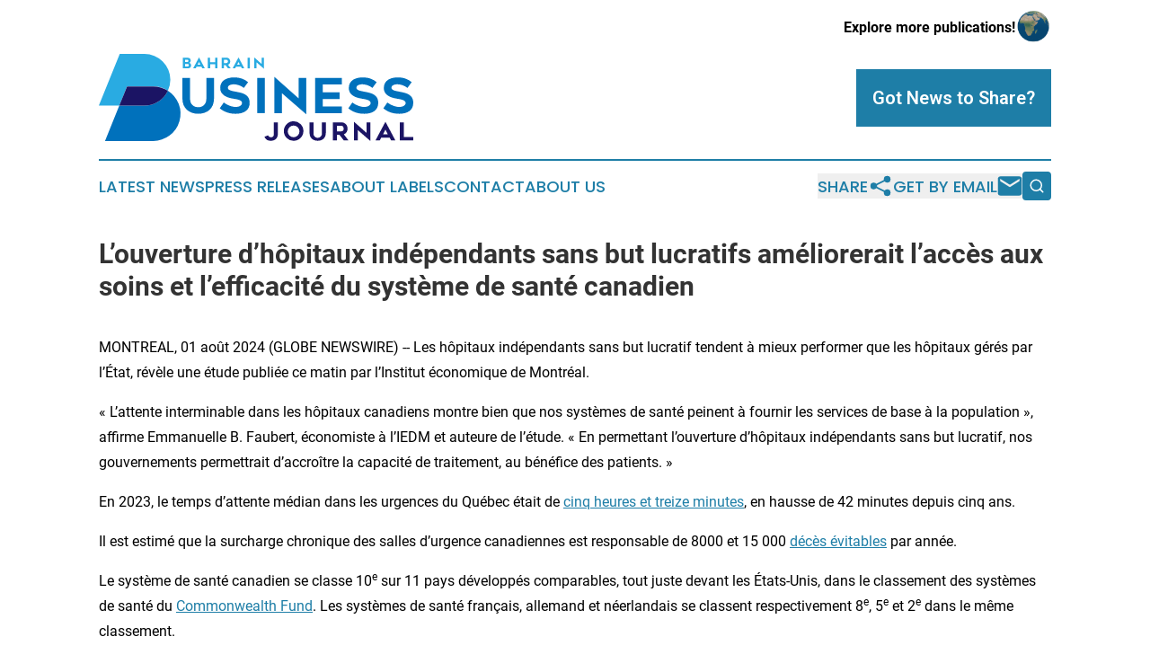

--- FILE ---
content_type: text/html;charset=utf-8
request_url: https://www.bahrainbusinessjournal.com/article/732187386-l-ouverture-d-h-pitaux-ind-pendants-sans-but-lucratifs-am-liorerait-l-acc-s-aux-soins-et-l-efficacit-du-syst-me-de-sant-canadien
body_size: 7842
content:
<!DOCTYPE html>
<html lang="en">
<head>
  <title>L’ouverture d’hôpitaux indépendants sans but lucratifs améliorerait l’accès aux soins et l’efficacité du système de santé canadien | Bahrain Business Journal</title>
  <meta charset="utf-8">
  <meta name="viewport" content="width=device-width, initial-scale=1">
    <meta name="description" content="Bahrain Business Journal is an online news publication focusing on business &amp; economy in the Bahrain: Exploring the business and economy news of Bahrain">
    <link rel="icon" href="https://cdn.newsmatics.com/agp/sites/bahrainbusinessjournal-favicon-1.png" type="image/png">
  <meta name="csrf-token" content="Q1Ehe8YeE0CIvatGsu5Xlo3KSsCh2fSi8es7OIEsoH8=">
  <meta name="csrf-param" content="authenticity_token">
  <link href="/css/styles.min.css?v1d0b8e25eaccc1ca72b30a2f13195adabfa54991" rel="stylesheet" data-turbo-track="reload">
  <link rel="stylesheet" href="/plugins/vanilla-cookieconsent/cookieconsent.css?v1d0b8e25eaccc1ca72b30a2f13195adabfa54991">
  
<style type="text/css">
    :root {
        --color-primary-background: rgba(30, 126, 167, 0.2);
        --color-primary: #1e7ea7;
        --color-secondary: #1b1464;
    }
</style>

  <script type="importmap">
    {
      "imports": {
          "adController": "/js/controllers/adController.js?v1d0b8e25eaccc1ca72b30a2f13195adabfa54991",
          "alertDialog": "/js/controllers/alertDialog.js?v1d0b8e25eaccc1ca72b30a2f13195adabfa54991",
          "articleListController": "/js/controllers/articleListController.js?v1d0b8e25eaccc1ca72b30a2f13195adabfa54991",
          "dialog": "/js/controllers/dialog.js?v1d0b8e25eaccc1ca72b30a2f13195adabfa54991",
          "flashMessage": "/js/controllers/flashMessage.js?v1d0b8e25eaccc1ca72b30a2f13195adabfa54991",
          "gptAdController": "/js/controllers/gptAdController.js?v1d0b8e25eaccc1ca72b30a2f13195adabfa54991",
          "hamburgerController": "/js/controllers/hamburgerController.js?v1d0b8e25eaccc1ca72b30a2f13195adabfa54991",
          "labelsDescription": "/js/controllers/labelsDescription.js?v1d0b8e25eaccc1ca72b30a2f13195adabfa54991",
          "searchController": "/js/controllers/searchController.js?v1d0b8e25eaccc1ca72b30a2f13195adabfa54991",
          "videoController": "/js/controllers/videoController.js?v1d0b8e25eaccc1ca72b30a2f13195adabfa54991",
          "navigationController": "/js/controllers/navigationController.js?v1d0b8e25eaccc1ca72b30a2f13195adabfa54991"          
      }
    }
  </script>
  <script>
      (function(w,d,s,l,i){w[l]=w[l]||[];w[l].push({'gtm.start':
      new Date().getTime(),event:'gtm.js'});var f=d.getElementsByTagName(s)[0],
      j=d.createElement(s),dl=l!='dataLayer'?'&l='+l:'';j.async=true;
      j.src='https://www.googletagmanager.com/gtm.js?id='+i+dl;
      f.parentNode.insertBefore(j,f);
      })(window,document,'script','dataLayer','GTM-KGCXW2X');
  </script>

  <script>
    window.dataLayer.push({
      'cookie_settings': 'delta'
    });
  </script>
</head>
<body class="df-5 is-subpage">
<noscript>
  <iframe src="https://www.googletagmanager.com/ns.html?id=GTM-KGCXW2X"
          height="0" width="0" style="display:none;visibility:hidden"></iframe>
</noscript>
<div class="layout">

  <!-- Top banner -->
  <div class="max-md:hidden w-full content universal-ribbon-inner flex justify-end items-center">
    <a href="https://www.affinitygrouppublishing.com/" target="_blank" class="brands">
      <span class="font-bold text-black">Explore more publications!</span>
      <div>
        <img src="/images/globe.png" height="40" width="40" class="icon-globe"/>
      </div>
    </a>
  </div>
  <header data-controller="hamburger">
  <div class="content">
    <div class="header-top">
      <div class="flex gap-2 masthead-container justify-between items-center">
        <div class="mr-4 logo-container">
          <a href="/">
              <img src="https://cdn.newsmatics.com/agp/sites/bahrainbusinessjournal-logo-1.svg" alt="Bahrain Business Journal"
                class="max-md:!h-[60px] lg:!max-h-[115px]" height="103"
                width="auto" />
          </a>
        </div>
        <button class="hamburger relative w-8 h-6">
          <span aria-hidden="true"
            class="block absolute h-[2px] w-9 bg-[--color-primary] transform transition duration-500 ease-in-out -translate-y-[15px]"></span>
          <span aria-hidden="true"
            class="block absolute h-[2px] w-7 bg-[--color-primary] transform transition duration-500 ease-in-out translate-x-[7px]"></span>
          <span aria-hidden="true"
            class="block absolute h-[2px] w-9 bg-[--color-primary] transform transition duration-500 ease-in-out translate-y-[15px]"></span>
        </button>
        <a href="/submit-news" class="max-md:hidden button button-upload-content button-primary w-fit">
          <span>Got News to Share?</span>
        </a>
      </div>
      <!--  Screen size line  -->
      <div class="absolute bottom-0 -ml-[20px] w-screen h-[1px] bg-[--color-primary] z-50 md:hidden">
      </div>
    </div>
    <!-- Navigation bar -->
    <div class="navigation is-hidden-on-mobile" id="main-navigation">
      <div class="w-full md:hidden">
        <div data-controller="search" class="relative w-full">
  <div data-search-target="form" class="relative active">
    <form data-action="submit->search#performSearch" class="search-form">
      <input type="text" name="query" placeholder="Search..." data-search-target="input" class="search-input md:hidden" />
      <button type="button" data-action="click->search#toggle" data-search-target="icon" class="button-search">
        <img height="18" width="18" src="/images/search.svg" />
      </button>
    </form>
  </div>
</div>

      </div>
      <nav class="navigation-part">
          <a href="/latest-news" class="nav-link">
            Latest News
          </a>
          <a href="/press-releases" class="nav-link">
            Press Releases
          </a>
          <a href="/about-labels" class="nav-link">
            About Labels
          </a>
          <a href="/contact" class="nav-link">
            Contact
          </a>
          <a href="/about" class="nav-link">
            About Us
          </a>
      </nav>
      <div class="w-full md:w-auto md:justify-end">
        <div data-controller="navigation" class="header-actions hidden">
  <button class="nav-link flex gap-1 items-center" onclick="window.ShareDialog.openDialog()">
    <span data-navigation-target="text">
      Share
    </span>
    <span class="icon-share"></span>
  </button>
  <button onclick="window.AlertDialog.openDialog()" class="nav-link nav-link-email flex items-center gap-1.5">
    <span data-navigation-target="text">
      Get by Email
    </span>
    <span class="icon-mail"></span>
  </button>
  <div class="max-md:hidden">
    <div data-controller="search" class="relative w-full">
  <div data-search-target="form" class="relative active">
    <form data-action="submit->search#performSearch" class="search-form">
      <input type="text" name="query" placeholder="Search..." data-search-target="input" class="search-input md:hidden" />
      <button type="button" data-action="click->search#toggle" data-search-target="icon" class="button-search">
        <img height="18" width="18" src="/images/search.svg" />
      </button>
    </form>
  </div>
</div>

  </div>
</div>

      </div>
      <a href="/submit-news" class="md:hidden uppercase button button-upload-content button-primary w-fit">
        <span>Got News to Share?</span>
      </a>
      <a href="https://www.affinitygrouppublishing.com/" target="_blank" class="nav-link-agp">
        Explore more publications!
        <img src="/images/globe.png" height="35" width="35" />
      </a>
    </div>
  </div>
</header>

  <div id="main-content" class="content">
    <div id="flash-message"></div>
    <h1>L’ouverture d’hôpitaux indépendants sans but lucratifs améliorerait l’accès aux soins et l’efficacité du système de santé canadien</h1>
<div class="press-release">
  
      <p align="left">MONTREAL,  01 ao&#xFB;t 2024  (GLOBE NEWSWIRE) -- Les h&#xF4;pitaux ind&#xE9;pendants sans but lucratif tendent &#xE0; mieux performer que les h&#xF4;pitaux g&#xE9;r&#xE9;s par l&#x2019;&#xC9;tat, r&#xE9;v&#xE8;le une &#xE9;tude publi&#xE9;e ce matin par l&#x2019;Institut &#xE9;conomique de Montr&#xE9;al.<br></p>  <p>&#xAB;&#xA0;L&#x2019;attente interminable dans les h&#xF4;pitaux canadiens montre bien que nos syst&#xE8;mes de sant&#xE9; peinent &#xE0; fournir les services de base &#xE0; la population &#xBB;, affirme Emmanuelle B. Faubert, &#xE9;conomiste &#xE0; l&#x2019;IEDM et auteure de l&#x2019;&#xE9;tude. &#xAB;&#xA0;En permettant l&#x2019;ouverture d&#x2019;h&#xF4;pitaux ind&#xE9;pendants sans but lucratif, nos gouvernements permettrait d&#x2019;accro&#xEE;tre la capacit&#xE9; de traitement, au b&#xE9;n&#xE9;fice des patients.&#xA0;&#xBB;</p>  <p>En 2023, le temps d&#x2019;attente m&#xE9;dian dans les urgences du Qu&#xE9;bec &#xE9;tait de <a href="https://www.globenewswire.com/Tracker?data=aviS4XYPKMu2elMmxTYo2b9Ys7XJ8-8moPHt8EHrP5VVjiUGG4KuQdYuHb7RUYv7qS_-DMfMuBO1tCPc5KuTIbwdOpkG_Glxdhjw68vAc5bcA2UCFMecst72yiuqeQpUQXYW_hLWojWd-gOscs2dt4UgjylzlrOLTPnddfLaJBA=" rel="nofollow" target="_blank">cinq heures et treize minutes</a>, en hausse de 42&#xA0;minutes depuis cinq ans.</p>  <p>Il est estim&#xE9; que la surcharge chronique des salles d&#x2019;urgence canadiennes est responsable de 8000 et 15&#xA0;000 <a href="https://www.globenewswire.com/Tracker?data=[base64]" rel="nofollow" target="_blank">d&#xE9;c&#xE8;s &#xE9;vitables</a> par ann&#xE9;e.</p>  <p>Le syst&#xE8;me de sant&#xE9; canadien se classe 10<sup>e</sup> sur 11 pays d&#xE9;velopp&#xE9;s comparables, tout juste devant les &#xC9;tats-Unis, dans le classement des syst&#xE8;mes de sant&#xE9; du <a href="https://www.globenewswire.com/Tracker?data=[base64]" rel="nofollow" target="_blank">Commonwealth Fund</a>. Les syst&#xE8;mes de sant&#xE9; fran&#xE7;ais, allemand et n&#xE9;erlandais se classent respectivement 8<sup>e</sup>, 5<sup>e</sup> et 2<sup>e</sup> dans le m&#xEA;me classement.</p>  <p>Alors que le syst&#xE8;me canadien ne compte aucun h&#xF4;pital sans but lucratif &#xE0; gestion ind&#xE9;pendante selon la d&#xE9;finition de l&#x2019;OCDE, ceux-ci repr&#xE9;sentent 14 pour cent des lits d&#x2019;hospitalisation fran&#xE7;ais, 28 pour cent des lits d&#x2019;hospitalisation allemands et 100 pour cent des lits d&#x2019;hospitalisation n&#xE9;erlandais.</p>  <p>La chercheuse attribue une part du succ&#xE8;s de ces &#xE9;tablissements &#xE0; leur plus grande autonomie de gestion et &#xE0; un mode de financement incitant une plus grande prise en charge de patients.</p>  <p>&#xAB;&#xA0;L&#x2019;une des forces de ces h&#xF4;pitaux est leur rapidit&#xE9; d&#x2019;adaptation contrairement aux &#xE9;tablissements dont la gestion rel&#xE8;ve des minist&#xE8;res, comme c&#x2019;est le cas au Canada&#xA0;&#xBB;, explique Mme. Faubert. &#xAB;&#xA0;Comme leur financement d&#xE9;pend du type et de la quantit&#xE9; de maux trait&#xE9;s, les gestionnaires voient la p&#xE9;rennit&#xE9; de leurs &#xE9;tablissements &#xEA;tre directement li&#xE9;e &#xE0; leur capacit&#xE9; &#xE0; traiter les patients.&#xA0;&#xBB;</p>  <p>Bien que les h&#xF4;pitaux canadiens aient g&#xE9;n&#xE9;ralement leurs propres conseils d&#x2019;administration, la gestion des activit&#xE9;s quotidiennes et leur financement sont soumis &#xE0; un strict contr&#xF4;le de l&#x2019;&#xC9;tat.</p>  <p>Outre certaines exp&#xE9;riences limit&#xE9;es, notamment au Qu&#xE9;bec, les h&#xF4;pitaux canadiens d&#xE9;pendent encore largement d&#x2019;un mode de financement dit de &#xAB;&#xA0;budg&#xE9;tisation globale&#xA0;&#xBB;, o&#xF9; le financement d&#xE9;pend enti&#xE8;rement du niveau d&#x2019;activit&#xE9; de l&#x2019;ann&#xE9;e pr&#xE9;c&#xE9;dente.</p>  <p>Comme l&#x2019;enveloppe budg&#xE9;taire annuelle est fixe, chaque patient additionnel est consid&#xE9;r&#xE9; comme un co&#xFB;t, indique la chercheuse.</p>  <p>En Europe, en revanche, les h&#xF4;pitaux sont davantage financ&#xE9;s selon un mod&#xE8;le dit &#xAB;&#xA0;&#xE0; l&#x2019;activit&#xE9;&#xA0;&#xBB;, o&#xF9; l&#x2019;h&#xF4;pital re&#xE7;oit un montant d&#x2019;argent norm&#xE9; pour chaque traitement r&#xE9;alis&#xE9; en ses murs. Selon ce syst&#xE8;me, chaque patient additionnel trait&#xE9; repr&#xE9;sente une entr&#xE9;e d&#x2019;argent imm&#xE9;diate pour l&#x2019;&#xE9;tablissement, indique la chercheuse.</p>  <p>&#xAB; Il est clair que notre syst&#xE8;me de sant&#xE9; peut et doit faire mieux, et cela implique de changer les incitations de ceux et celles qui le g&#xE8;re&#xA0;&#xBB;, affirme Mme&#xA0;Faubert. &#xAB;&#xA0;En introduisant des h&#xF4;pitaux sans but lucratif, avec un mode de financement mieux adapt&#xE9;, et en accordant plus de flexibilit&#xE9; aux professionnels de la sant&#xE9;, nous pourrions mieux traiter un plus grand nombre de patients, comme c&#x2019;est le cas en Europe.&#xA0;&#xBB;</p>  <p>L&#x2019;&#xE9;tude de l&#x2019;IEDM est disponible ici&#xA0;: <a href="https://www.globenewswire.com/Tracker?data=[base64]" rel="nofollow" target="_blank">https://www.iedm.org/wp-content/uploads/2024/08/note082024_fr.pdf</a></p>  <p><em>L&#x2019;IEDM est un think tank ind&#xE9;pendant sur les politiques publiques qui compte des bureaux &#xE0; Montr&#xE9;al et Calgary. Par ses publications, ses apparitions dans les m&#xE9;dias et ses services consultatifs aux d&#xE9;cideurs politiques, l&#x2019;IEDM stimule les d&#xE9;bats et les r&#xE9;formes des politiques publiques en se basant sur les principes &#xE9;tablis de l&#x2019;&#xE9;conomie de march&#xE9; et sur l&#x2019;entrepreneuriat.</em></p>  <p><strong>Demandes d&#x2019;entrevue</strong></p>  <p>Natalia&#xA0;Alcocer<br>Stagiaire en Communications<br>Cell.&#xA0;: 514-974-7835 <br><a href="https://www.globenewswire.com/Tracker?data=BvwsVH4QVH6yROzIj2HyFXmft0nFvXxoktTLYt1EyFJY2GiMCLMvZNawce0axCAhubgQ1hAbuRNyo5MbLsnj5o_rP3OXPxP95avSkIB5QUQ=" rel="nofollow" target="_blank">nalcocer@iedm.org</a></p>  <p>---</p>  <p>Pour suivre les travaux de l&#x2019;IEDM, abonnez-vous au compte Twitter <a href="https://www.globenewswire.com/Tracker?data=pTQEa4ddo9dcMGv3STaur35aKEsUl-KKuEk2DYXNIXOUPsXwuFL-cWQHIQumn7ijmlCCEYuo6aAWT3aFqjXZp4Bk9acNq10u6ZTrVAGSoes=" rel="nofollow" target="_blank">@iedm_montreal</a>.</p> <img class="__GNW8366DE3E__IMG" src="https://www.globenewswire.com/newsroom/ti?nf=OTE5Njk5OSM2NDAyMzA1IzUwMDExNjU4Ng=="> <br><img src="https://ml.globenewswire.com/media/NmFlMThhN2ItNTA1Mi00ZDFlLWI3ZWUtNjdhY2M0ZGVjNTIxLTUwMDExNjU4Ng==/tiny/Montreal-Economic-Institute.png" referrerpolicy="no-referrer-when-downgrade"><p><a href="https://www.globenewswire.com/NewsRoom/AttachmentNg/2d258a27-09eb-45b5-af13-c24e4855f84d" rel="nofollow"><img src="https://ml.globenewswire.com/media/2d258a27-09eb-45b5-af13-c24e4855f84d/small/logo-fr-png.png" border="0" width="150" height="63" alt="Primary Logo"></a></p>
    <p>
  Legal Disclaimer:
</p>
<p>
  EIN Presswire provides this news content "as is" without warranty of any kind. We do not accept any responsibility or liability
  for the accuracy, content, images, videos, licenses, completeness, legality, or reliability of the information contained in this
  article. If you have any complaints or copyright issues related to this article, kindly contact the author above.
</p>
<img class="prtr" src="https://www.einpresswire.com/tracking/article.gif?t=5&a=4aikETlg8ibL4U42&i=hgXB9Iq4MEIuu24D" alt="">
</div>

  </div>
</div>
<footer class="footer footer-with-line">
  <div class="content flex flex-col">
    <p class="footer-text text-sm mb-4 order-2 lg:order-1">© 1995-2026 Newsmatics Inc. dba Affinity Group Publishing &amp; Bahrain Business Journal. All Rights Reserved.</p>
    <div class="footer-nav lg:mt-2 mb-[30px] lg:mb-0 flex gap-7 flex-wrap justify-center order-1 lg:order-2">
        <a href="/about" class="footer-link">About</a>
        <a href="/archive" class="footer-link">Press Release Archive</a>
        <a href="/submit-news" class="footer-link">Submit Press Release</a>
        <a href="/legal/terms" class="footer-link">Terms &amp; Conditions</a>
        <a href="/legal/dmca" class="footer-link">Copyright/DMCA Policy</a>
        <a href="/legal/privacy" class="footer-link">Privacy Policy</a>
        <a href="/contact" class="footer-link">Contact</a>
    </div>
  </div>
</footer>
<div data-controller="dialog" data-dialog-url-value="/" data-action="click->dialog#clickOutside">
  <dialog
    class="modal-shadow fixed backdrop:bg-black/20 z-40 text-left bg-white rounded-full w-[350px] h-[350px] overflow-visible"
    data-dialog-target="modal"
  >
    <div class="text-center h-full flex items-center justify-center">
      <button data-action="click->dialog#close" type="button" class="modal-share-close-button">
        ✖
      </button>
      <div>
        <div class="mb-4">
          <h3 class="font-bold text-[28px] mb-3">Share us</h3>
          <span class="text-[14px]">on your social networks:</span>
        </div>
        <div class="flex gap-6 justify-center text-center">
          <a href="https://www.facebook.com/sharer.php?u=https://www.bahrainbusinessjournal.com" class="flex flex-col items-center font-bold text-[#4a4a4a] text-sm" target="_blank">
            <span class="h-[55px] flex items-center">
              <img width="40px" src="/images/fb.png" alt="Facebook" class="mb-2">
            </span>
            <span class="text-[14px]">
              Facebook
            </span>
          </a>
          <a href="https://www.linkedin.com/sharing/share-offsite/?url=https://www.bahrainbusinessjournal.com" class="flex flex-col items-center font-bold text-[#4a4a4a] text-sm" target="_blank">
            <span class="h-[55px] flex items-center">
              <img width="40px" height="40px" src="/images/linkedin.png" alt="LinkedIn" class="mb-2">
            </span>
            <span class="text-[14px]">
            LinkedIn
            </span>
          </a>
        </div>
      </div>
    </div>
  </dialog>
</div>

<div data-controller="alert-dialog" data-action="click->alert-dialog#clickOutside">
  <dialog
    class="fixed backdrop:bg-black/20 modal-shadow z-40 text-left bg-white rounded-full w-full max-w-[450px] aspect-square overflow-visible"
    data-alert-dialog-target="modal">
    <div class="flex items-center text-center -mt-4 h-full flex-1 p-8 md:p-12">
      <button data-action="click->alert-dialog#close" type="button" class="modal-close-button">
        ✖
      </button>
      <div class="w-full" data-alert-dialog-target="subscribeForm">
        <img class="w-8 mx-auto mb-4" src="/images/agps.svg" alt="AGPs" />
        <p class="md:text-lg">Get the latest news on this topic.</p>
        <h3 class="dialog-title mt-4">SIGN UP FOR FREE TODAY</h3>
        <form data-action="submit->alert-dialog#submit" method="POST" action="/alerts">
  <input type="hidden" name="authenticity_token" value="Q1Ehe8YeE0CIvatGsu5Xlo3KSsCh2fSi8es7OIEsoH8=">

  <input data-alert-dialog-target="fullnameInput" type="text" name="fullname" id="fullname" autocomplete="off" tabindex="-1">
  <label>
    <input data-alert-dialog-target="emailInput" placeholder="Email address" name="email" type="email"
      value=""
      class="rounded-xs mb-2 block w-full bg-white px-4 py-2 text-gray-900 border-[1px] border-solid border-gray-600 focus:border-2 focus:border-gray-800 placeholder:text-gray-400"
      required>
  </label>
  <div class="text-red-400 text-sm" data-alert-dialog-target="errorMessage"></div>

  <input data-alert-dialog-target="timestampInput" type="hidden" name="timestamp" value="1768675233" autocomplete="off" tabindex="-1">

  <input type="submit" value="Sign Up"
    class="!rounded-[3px] w-full mt-2 mb-4 bg-primary px-5 py-2 leading-5 font-semibold text-white hover:color-primary/75 cursor-pointer">
</form>
<a data-action="click->alert-dialog#close" class="text-black underline hover:no-underline inline-block mb-4" href="#">No Thanks</a>
<p class="text-[15px] leading-[22px]">
  By signing to this email alert, you<br /> agree to our
  <a href="/legal/terms" class="underline text-primary hover:no-underline" target="_blank">Terms & Conditions</a>
</p>

      </div>
      <div data-alert-dialog-target="checkEmail" class="hidden">
        <img class="inline-block w-9" src="/images/envelope.svg" />
        <h3 class="dialog-title">Check Your Email</h3>
        <p class="text-lg mb-12">We sent a one-time activation link to <b data-alert-dialog-target="userEmail"></b>.
          Just click on the link to
          continue.</p>
        <p class="text-lg">If you don't see the email in your inbox, check your spam folder or <a
            class="underline text-primary hover:no-underline" data-action="click->alert-dialog#showForm" href="#">try
            again</a>
        </p>
      </div>

      <!-- activated -->
      <div data-alert-dialog-target="activated" class="hidden">
        <img class="w-8 mx-auto mb-4" src="/images/agps.svg" alt="AGPs" />
        <h3 class="dialog-title">SUCCESS</h3>
        <p class="text-lg">You have successfully confirmed your email and are subscribed to <b>
            Bahrain Business Journal
          </b> daily
          news alert.</p>
      </div>
      <!-- alreadyActivated -->
      <div data-alert-dialog-target="alreadyActivated" class="hidden">
        <img class="w-8 mx-auto mb-4" src="/images/agps.svg" alt="AGPs" />
        <h3 class="dialog-title">Alert was already activated</h3>
        <p class="text-lg">It looks like you have already confirmed and are receiving the <b>
            Bahrain Business Journal
          </b> daily news
          alert.</p>
      </div>
      <!-- activateErrorMessage -->
      <div data-alert-dialog-target="activateErrorMessage" class="hidden">
        <img class="w-8 mx-auto mb-4" src="/images/agps.svg" alt="AGPs" />
        <h3 class="dialog-title">Oops!</h3>
        <p class="text-lg mb-4">It looks like something went wrong. Please try again.</p>
        <form data-action="submit->alert-dialog#submit" method="POST" action="/alerts">
  <input type="hidden" name="authenticity_token" value="Q1Ehe8YeE0CIvatGsu5Xlo3KSsCh2fSi8es7OIEsoH8=">

  <input data-alert-dialog-target="fullnameInput" type="text" name="fullname" id="fullname" autocomplete="off" tabindex="-1">
  <label>
    <input data-alert-dialog-target="emailInput" placeholder="Email address" name="email" type="email"
      value=""
      class="rounded-xs mb-2 block w-full bg-white px-4 py-2 text-gray-900 border-[1px] border-solid border-gray-600 focus:border-2 focus:border-gray-800 placeholder:text-gray-400"
      required>
  </label>
  <div class="text-red-400 text-sm" data-alert-dialog-target="errorMessage"></div>

  <input data-alert-dialog-target="timestampInput" type="hidden" name="timestamp" value="1768675233" autocomplete="off" tabindex="-1">

  <input type="submit" value="Sign Up"
    class="!rounded-[3px] w-full mt-2 mb-4 bg-primary px-5 py-2 leading-5 font-semibold text-white hover:color-primary/75 cursor-pointer">
</form>
<a data-action="click->alert-dialog#close" class="text-black underline hover:no-underline inline-block mb-4" href="#">No Thanks</a>
<p class="text-[15px] leading-[22px]">
  By signing to this email alert, you<br /> agree to our
  <a href="/legal/terms" class="underline text-primary hover:no-underline" target="_blank">Terms & Conditions</a>
</p>

      </div>

      <!-- deactivated -->
      <div data-alert-dialog-target="deactivated" class="hidden">
        <img class="w-8 mx-auto mb-4" src="/images/agps.svg" alt="AGPs" />
        <h3 class="dialog-title">You are Unsubscribed!</h3>
        <p class="text-lg">You are no longer receiving the <b>
            Bahrain Business Journal
          </b>daily news alert.</p>
      </div>
      <!-- alreadyDeactivated -->
      <div data-alert-dialog-target="alreadyDeactivated" class="hidden">
        <img class="w-8 mx-auto mb-4" src="/images/agps.svg" alt="AGPs" />
        <h3 class="dialog-title">You have already unsubscribed!</h3>
        <p class="text-lg">You are no longer receiving the <b>
            Bahrain Business Journal
          </b> daily news alert.</p>
      </div>
      <!-- deactivateErrorMessage -->
      <div data-alert-dialog-target="deactivateErrorMessage" class="hidden">
        <img class="w-8 mx-auto mb-4" src="/images/agps.svg" alt="AGPs" />
        <h3 class="dialog-title">Oops!</h3>
        <p class="text-lg">Try clicking the Unsubscribe link in the email again and if it still doesn't work, <a
            href="/contact">contact us</a></p>
      </div>
    </div>
  </dialog>
</div>

<script src="/plugins/vanilla-cookieconsent/cookieconsent.umd.js?v1d0b8e25eaccc1ca72b30a2f13195adabfa54991"></script>
  <script src="/js/cookieconsent.js?v1d0b8e25eaccc1ca72b30a2f13195adabfa54991"></script>

<script type="module" src="/js/app.js?v1d0b8e25eaccc1ca72b30a2f13195adabfa54991"></script>
</body>
</html>
